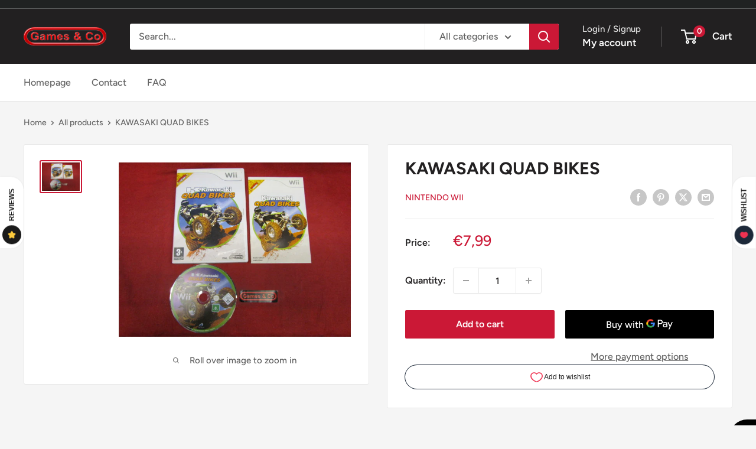

--- FILE ---
content_type: text/css
request_url: https://cdn.shopify.com/extensions/019b1bed-0db6-7ab8-9d24-84d4b19d705e/shopify-template-node-55/assets/wishlist.css
body_size: 4620
content:
.hso-quantum-login-based-wishlist-share {
  text-align: right;
  margin-bottom: 20px;
}

.hso-quantum-login-based-wishlist-shared-banner {
  background: #f8f9fa;
  padding: 15px;
  margin-bottom: 20px;
  border-radius: 4px;
  text-align: center;
  color: #666;
}

/* Move to Cart button */
.hso-quantum-login-based-wishlist-move-to-cart {
  background: var(--move-to-cart-bg-color, #059669) !important;
  color: var(--move-to-cart-text-color, white) !important;
  border: 1px solid var(--move-to-cart-border-color, #059669);
  padding: 8px 18px;
  border-radius: var(--move-to-cart-border-radius, 8px);
  cursor: pointer;
  font-size: var(--move-to-cart-font-size, 14px);
  font-weight: 500;
  line-height: calc(1 + 0.8 / var(--font-body-scale));
  font-family: var(--font-body-family);
  font-style: var(--font-body-style);
  transition: all 0.2s ease;
  width: 100%;
  letter-spacing: 0.5px;
  margin-top: 15px;
  margin-bottom: 10px !important;
  box-shadow: 0 2px 4px rgba(74, 144, 226, 0.2);
  display: flex;
  align-items: center;
  justify-content: center;
  gap: 8px;
}

.hso-quantum-login-based-wishlist-move-to-cart:hover {
  background: var(--move-to-cart-bg-color-hover, #047857) !important;
  box-shadow: 0 4px 8px rgba(74, 144, 226, 0.3);
  transform: translateY(-1px);
}

.hso-quantum-login-based-wishlist-move-to-cart:disabled {
  background: #e0e0e0 !important;
  border-color: #e0e0e0;
  cursor: not-allowed;
  box-shadow: none;
  transform: none;
}

.hso-quantum-login-based-wishlist-move-to-cart .button-icon {
  display: inline-block;
  vertical-align: middle;
}

/* Bottom action buttons container */
.hso-quantum-login-based-wishlist-actions {
  display: flex;
  justify-content: flex-end;
  flex-wrap: wrap;
  gap: 12px;
  width: 100%;
  max-width: 1280px !important;
  margin-bottom: 20px;
}

/* Share Wishlist button */
.hso-quantum-login-based-wishlist-share-button {
  background: var(--share-button-bg-color, white);
  color: var(--share-button-text-color, #6b7280);
  border: 1px solid var(--share-button-border-color, #d1d5db);
  padding: 8px 15px;
  border-radius: var(--share-button-border-radius, 8px);
  cursor: pointer;
  font-size: var(--share-button-font-size, 14px);
  font-weight: 500;
  line-height: calc(1 + 0.8 / var(--font-body-scale));
  font-family: var(--font-body-family);
  font-style: var(--font-body-style);
  transition: all 0.2s ease;
  letter-spacing: 0.5px;
  box-shadow: 0 2px 4px rgba(0, 0, 0, 0.1);
  display: flex;
  align-items: center;
  justify-content: center;
  gap: 6px;
  max-width: 100%;
  white-space: nowrap;
  flex-shrink: 0;
}

.hso-quantum-login-based-wishlist-share-button:hover {
  background: var(--share-button-hover-bg, #f5f9ff);
  box-shadow: 0 4px 8px rgba(0, 0, 0, 0.15);
  transform: translateY(-1px);
}

.hso-quantum-login-based-wishlist-share-button .button-icon {
  display: inline-block;
  vertical-align: middle;
  stroke: currentColor;
}

/* Move All to Cart button */
.hso-quantum-login-based-wishlist-move-all {
  background: var(--move-to-cart-bg-color, #059669);
  color: var(--move-to-cart-text-color, white);
  border: 1px solid var(--move-to-cart-border-color, #059669);
  padding: 8px 15px;
  border-radius: var(--move-to-cart-border-radius, 8px);
  cursor: pointer;
  font-size: var(--move-to-cart-font-size, 14px);
  font-weight: 500;
  line-height: calc(1 + 0.8 / var(--font-body-scale));
  font-family: var(--font-body-family);
  font-style: var(--font-body-style);
  transition: all 0.2s ease;
  letter-spacing: 0.5px;
  box-shadow: 0 2px 4px rgba(74, 144, 226, 0.2);
  display: flex;
  align-items: center;
  justify-content: center;
  gap: 6px;
  max-width: 100%;
  white-space: nowrap;
  flex-shrink: 0;
}

.hso-quantum-login-based-wishlist-move-all:hover {
  background: var(--move-to-cart-bg-color-hover, #047857);
  box-shadow: 0 4px 8px rgba(74, 144, 226, 0.3);
  transform: translateY(-1px);
}

.hso-quantum-login-based-wishlist-move-all:disabled {
  background: #e0e0e0;
  cursor: not-allowed;
  box-shadow: none;
  transform: none;
}

.hso-quantum-wishlist-page-container {
  position: relative;
  width: 100% !important;
  max-width: 1440px !important;
  margin: 0 auto !important;
  padding: 0 !important;
  box-sizing: border-box;
}

/* These styles were redundant and are overridden */

/* Adjusted container styles */

.hso-quantum-login-based-wishlist-sold-out {
  background-color: var(--sold-out-bg-color, #fef2f2);
  color: var(--sold-out-text-color, #dc2626);
  font-weight: 500;
  padding: 8px 18px;
  border-radius: var(--sold-out-border-radius, 8px);
  text-align: center;
  margin-top: 15px;
  margin-bottom: 10px;
  border: 1px solid var(--sold-out-border-color, #fecaca);
  letter-spacing: 0.5px;
  font-size: var(--sold-out-font-size, 14px);
  line-height: calc(1 + 0.8 / var(--font-body-scale));
  font-family: var(--font-body-family);
  font-style: var(--font-body-style);
}

.hso-quantum-login-based-wishlist-contact-us {
  background-color: var(--contact-us-bg-color, #3b82f6) !important;
  color: var(--contact-us-text-color, #ffffff) !important;
  font-weight: 500;
  padding: 8px 18px;
  border-radius: var(--contact-us-border-radius, 8px);
  text-align: center;
  margin-top: 15px;
  margin-bottom: 10px;
  border: 1px solid var(--contact-us-border-color, #3b82f6) !important;
  letter-spacing: 0.5px;
  font-size: var(--contact-us-font-size, 14px);
  line-height: calc(1 + 0.8 / var(--font-body-scale));
  font-family: var(--font-body-family);
  font-style: var(--font-body-style);
  cursor: pointer;
  transition: all 0.2s ease;
  width: 100%;
}

/* Responsive styles for wishlist container */
@media (min-width: 1536px) {
  .hso-quantum-login-based-wishlist-wrapper {
    max-width: 1440px !important;
    padding: 40px 40px !important;
  }
  .hso-quantum-login-based-wishlist-actions {
    max-width: 1280px !important;
    margin: 0 auto !important;
    padding: 0 40px !important;
  }
  #hso-quantum-wishlist-filter-container {
    max-width: 1440px !important;
    margin: 0 auto !important;
    padding: 0 40px !important;
  }
}

@media (min-width: 1280px) and (max-width: 1535px) {
  .hso-quantum-login-based-wishlist-wrapper {
    max-width: 1280px !important;
    padding: 40px 30px !important;
  }
  .hso-quantum-login-based-wishlist-actions {
    max-width: 1280px !important;
    margin: 0 auto !important;
    padding: 0 30px !important;
  }
  #hso-quantum-wishlist-filter-container {
    max-width: 1280px !important;
    margin: 0 auto !important;
    padding: 0 30px !important;
  }
}

@media (min-width: 1024px) and (max-width: 1279px) {
  .hso-quantum-login-based-wishlist-wrapper {
    max-width: 1024px !important;
    padding: 30px 20px !important;
  }
  .hso-quantum-login-based-wishlist-actions {
    max-width: 1024px !important;
    margin: 0 auto !important;
    padding: 0 20px !important;
  }
  #hso-quantum-wishlist-filter-container {
    max-width: 1024px !important;
    margin: 0 auto !important;
    padding: 0 20px !important;
  }
}

@media (min-width: 768px) and (max-width: 1023px) {
  .hso-quantum-login-based-wishlist-wrapper {
    max-width: 768px !important;
    padding: 30px 15px !important;
  }
  .hso-quantum-login-based-wishlist-actions {
    max-width: 768px !important;
    margin: 0 auto !important;
    padding: 0 15px !important;
  }
  #hso-quantum-wishlist-filter-container {
    max-width: 768px !important;
    margin: 0 auto !important;
    padding: 0 15px !important;
  }
}

@media (max-width: 767px) {
  .hso-quantum-login-based-wishlist-wrapper {
    max-width: 100% !important;
    padding: 20px 15px !important;
  }
  .hso-quantum-login-based-wishlist-actions {
    max-width: 100% !important;
    margin: 0 auto !important;
    padding: 0 15px !important;
    justify-content: center !important;
  }
  #hso-quantum-wishlist-filter-container {
    max-width: 100% !important;
    margin: 0 auto !important;
    padding: 0 15px !important;
  }

  /* Mobile button styles */
  .hso-quantum-login-based-wishlist-share-button,
  .hso-quantum-login-based-wishlist-move-all {
    padding: 8px 12px;
    font-size: calc(var(--move-to-cart-font-size, 14px) - 1px);
    flex: 1 1 auto;
    justify-content: center;
    min-width: 130px;
  }
}

/* Add this style for the product cards */
.hso-quantum-login-based-wishlist-product {
  display: flex;
  flex-direction: column;
  height: 100%;
  position: relative;
}

/* Adjust the content container */
.hso-quantum-login-based-wishlist-product__content {
  display: flex;
  flex-direction: column;
  flex-grow: 1;
  justify-content: space-between;
}

/* Style for the top part of the content (title and price) */
.hso-quantum-login-based-wishlist-product__info {
  flex-grow: 1;
}

/* Update the button and sold out styles */
.hso-quantum-login-based-wishlist-move-to-cart,
.hso-quantum-login-based-wishlist-sold-out,
.hso-quantum-login-based-wishlist-contact-us {
  margin-top: auto;
  width: 100%;
}

/* Product actions container */
.hso-quantum-wishlist-product-actions {
  display: flex;
  flex-direction: column;
  gap: 8px;
  margin-top: auto;
}

/* Inline variant dropdown styles */
.hso-quantum-wishlist-variant-dropdown {
  width: 100%;
}

.hso-quantum-wishlist-variant-select {
  width: 100%;
  padding: 10px 32px 10px 12px;
  border: 1px solid #ddd;
  border-radius: var(--move-to-cart-border-radius, 8px);
  font-size: 13px;
  font-family: var(--font-body-family);
  font-style: var(--font-body-style);
  color: #333;
  background: #fff url("data:image/svg+xml,%3Csvg xmlns='http://www.w3.org/2000/svg' width='12' height='12' fill='%23333333' viewBox='0 0 16 16'%3E%3Cpath d='M8 12L2 6h12z'/%3E%3C/svg%3E") no-repeat;
  background-position: right 12px center;
  -webkit-appearance: none;
  -moz-appearance: none;
  appearance: none;
  cursor: pointer;
  transition: border-color 0.2s ease, box-shadow 0.2s ease;
  line-height: 1.4;
}

.hso-quantum-wishlist-variant-select:hover {
  border-color: #aaa;
}

.hso-quantum-wishlist-variant-select:focus {
  outline: none;
  border-color: var(--move-to-cart-bg-color, #059669);
  box-shadow: 0 0 0 2px rgba(5, 150, 105, 0.15);
}

.hso-quantum-wishlist-variant-select option:disabled {
  color: #999;
  background-color: #f5f5f5;
}

/* Add this style for the product title */
.hso-quantum-login-based-wishlist-product__content h3 {
  display: -webkit-box;
  -webkit-line-clamp: 3;
  line-clamp: 3;
  -webkit-box-orient: vertical;
  overflow: hidden;
  text-overflow: ellipsis;
  margin-top: 5px;
  margin-bottom: 10px;
  line-height: 1.5;
}

/* Make sure the link inherits these properties */
.hso-quantum-login-based-wishlist-product__content h3 a {
  text-decoration: none;
  color: inherit;
}

/* Wishlist Page Guest user Banner */
.hso-quantum-login-based-wishlist-guest-banner {
  background: linear-gradient(to right, #f8f9fa, #e9ecef);
  /* border-radius: 12px; */
  padding: 24px;
  margin-bottom: 32px;
  box-shadow: 0 2px 4px rgba(0, 0, 0, 0.1);
}

.guest-banner-content {
  text-align: center;
}

.guest-banner-content p {
  font-size: 16px;
  color: #343a40;
  margin-bottom: 16px;
  line-height: 1.5;
}

.guest-banner-content ul {
  list-style: none;
  padding: 0;
  margin: 0 0 20px 0;
  display: flex;
  flex-wrap: wrap;
  justify-content: center;
  gap: 12px;
}

.guest-banner-content ul li {
  font-size: 15px;
  color: #495057;
  position: relative;
  padding-left: 20px;
  flex: 0 1 auto;
}

.guest-banner-content ul li:before {
  content: "✓";
  position: absolute;
  left: 0;
  color: #28a745;
}

.guest-banner-buttons {
  display: flex;
  gap: 16px;
  justify-content: center;
  margin-top: 20px;
}

.guest-banner-button {
  padding: 8px 24px;
  border-radius: 6px;
  font-weight: 500;
  line-height: calc(1 + 0.8 / var(--font-body-scale));
  font-family: var(--font-body-family);
  font-style: var(--font-body-style);
  text-decoration: none;
  transition: all 0.2s ease;
}

.guest-banner-button.primary {
  background-color: #0d6efd;
  color: white;
  border: 1px solid #0d6efd;
}

.guest-banner-button.primary:hover {
  background-color: #0b5ed7;
  border-color: #0b5ed7;
}

.guest-banner-button.secondary {
  background-color: white;
  color: #0d6efd;
  border: 1px solid #0d6efd;
}

.guest-banner-button.secondary:hover {
  background-color: #f8f9fa;
}

@media (max-width: 768px) {
  .guest-banner-buttons {
    flex-direction: column;
  }

  .guest-banner-content ul {
    flex-direction: column;
    align-items: flex-start;
  }

  .guest-banner-content ul li {
    margin-bottom: 8px;
  }
}

/* --- variant option modal ----  */
.quantum-variant-modal {
  display: none;
  position: fixed;
  top: 0;
  left: 0;
  width: 100%;
  height: 100%;
  background: rgba(0, 0, 0, 0.5);
  z-index: 9999;
}

.quantum-variant-modal-content {
  position: relative;
  background: white;
  width: 90%;
  max-width: 500px;
  margin: 50px auto;
  padding: 24px;
  border-radius: 12px;
  box-shadow: 0 2px 10px rgba(0, 0, 0, 0.1);
}

.quantum-variant-modal-close {
  position: absolute;
  right: 20px;
  top: 10px;
  font-size: 24px;
  cursor: pointer;
  color: #666;
}

.quantum-variant-modal-product {
  display: flex;
  gap: 20px;
  margin-bottom: 24px;
}

.quantum-variant-modal-product img {
  width: 100px;
  height: 100px;
  object-fit: cover;
  border-radius: 8px;
}

.quantum-variant-product-info h3 {
  margin: 0 0 8px 0;
  font-size: 16px;
}

.quantum-variant-product-price {
  font-size: 18px;
  font-weight: 500;
}

.quantum-variant-product-price span + span {
  margin-left: 8px;
  color: #999;
  text-decoration: line-through;
  font-size: 14px;
}

.quantum-variant-options {
  margin: 20px 0;
}

.quantum-variant-option-group {
  margin-bottom: 16px;
}

.quantum-variant-option-group label {
  display: block;
  margin-bottom: 8px;
  font-weight: 500;
}

.quantum-variant-option-select {
  width: 100%;
  padding: 12px;
  border: 1px solid #ddd;
  border-radius: 8px;
  font-size: 14px;
  color: #000;
  background: #fff
    url("data:image/svg+xml,%3Csvg xmlns='http://www.w3.org/2000/svg' width='12' height='12' fill='%23000000' viewBox='0 0 16 16'%3E%3Cpath d='M8 12L2 6h12z'/%3E%3C/svg%3E")
    no-repeat;
  background-position: right 16px center; /* Adjusted position - increase 16px for more padding */
  -webkit-appearance: none;
  -moz-appearance: none;
  appearance: none;
  transition: border-color 0.2s;
}

.quantum-variant-quantity {
  margin: 20px 0;
}

.quantum-variant-quantity-selector {
  display: grid;
  grid-template-columns: auto 1fr auto;
  gap: 12px;
  margin-top: 8px;
}

.quantum-qty-btn {
  width: 62px;
  height: 40px;
  border: 1px solid #ddd;
  background: #f5f5f5;
  border-radius: 4px;
  cursor: pointer;
  display: flex;
  justify-content: center;
  align-items: center;
}

#quantum-variant-qty {
  width: 100%;
  text-align: center;
  padding: 8px;
  border: 1px solid #ddd;
  border-radius: 4px;
}

.quantum-variant-add-btn {
  width: 100%;
  padding: 14px;
  background: var(--move-to-cart-bg-color, #059669);
  color: white;
  border: none;
  border-radius: 8px;
  font-size: 16px;
  font-family: var(--font-body-family);
  font-style: var(--font-body-style);
  cursor: pointer;
  position: relative;
}

.quantum-variant-add-btn:disabled {
  opacity: 0.7;
  cursor: not-allowed;
}

.btn-loading {
  display: none;
  width: 20px;
  height: 20px;
  border: 2px solid #fff;
  border-radius: 50%;
  border-top-color: transparent;
  animation: spin 1s linear infinite;
  position: absolute;
  left: 50%;
  top: 50%;
  transform: translate(-50%, -50%);
}

@keyframes spin {
  to {
    transform: translateY(-50%) rotate(360deg);
  }
}

/* --- Share wishlist modal --- */
.quantum-share-wishlist-modal-overlay {
  position: fixed;
  top: 0;
  left: 0;
  right: 0;
  bottom: 0;
  background-color: rgba(0, 0, 0, 0.5);
  display: flex;
  justify-content: center;
  align-items: center;
  z-index: 1000;
}

.quantum-share-wishlist-modal-content {
  background: white;
  padding: 24px 20px;
  border-radius: 8px;
  max-width: 550px;
  width: 90%;
  box-shadow: 0 2px 10px rgba(0, 0, 0, 0.1);
  position: relative;
}

.quantum-share-wishlist-modal-header {
  display: flex;
  justify-content: space-between;
  align-items: center;
  margin-bottom: 20px;
}

.quantum-share-wishlist-modal-header h3 {
  margin: 0;
  font-size: 18px;
  font-family: var(--font-body-family);
  font-style: var(--font-body-style);
  color: #333;
}

.quantum-share-wishlist-close-button {
  position: absolute;
  top: 8px;
  right: 8px;
  background: none;
  border: none;
  padding: 5px;
  cursor: pointer;
  display: flex;
  align-items: center;
  justify-content: center;
}

.quantum-share-wishlist-close-button:hover svg path {
  fill: #666;
}

.quantum-share-wishlist-close-button svg path {
  height: 17px;
  width: 17px;
  fill: #333;
  transition: fill 0.2s ease;
}

.share-url-container {
  display: flex;
  gap: 10px;
  margin: 15px 0;
}

.share-url-container input {
  flex: 1;
  padding: 10px 12px;
  border: 1px solid #ddd;
  border-radius: var(--move-to-cart-border-radius, 8px);
  font-size: 16px;
  font-family: var(--font-body-family);
  font-style: var(--font-body-style);
  color: #333;
  background: #f8f8f8;
}

.share-url-container input:focus {
  outline: none;
  border-color: #007bff;
  box-shadow: 0 0 0 2px rgba(0, 123, 255, 0.25);
}

#modalCopyButton {
  padding: 10px 20px;
  border: none;
  border-radius: var(--move-to-cart-border-radius, 8px);
  background: #007bff;
  color: white;
  cursor: pointer;
  font-size: 16px;
  font-weight: 500;
  font-family: var(--font-body-family);
  font-style: var(--font-body-style);
  transition: background 0.2s ease;
}

#modalCopyButton:hover {
  background: #0056b3;
}

.expiry-text {
  margin: 10px 0 0;
  font-size: 14px;
  line-height: calc(1 + 0.8 / var(--font-body-scale));
  font-family: var(--font-body-family);
  font-style: var(--font-body-style);
  color: #666;
}

/* Share options styling */
.share-options {
  margin: 20px 0 15px;
}

.share-options h4 {
  margin: 0 0 12px;
  font-size: 16px;
  font-weight: 500;
  font-family: var(--font-body-family);
  font-style: var(--font-body-style);
  color: #333;
}

.share-buttons {
  display: grid;
  grid-template-columns: repeat(auto-fit, minmax(130px, 1fr));
  gap: 10px;
}

.share-button {
  display: flex;
  align-items: center;
  justify-content: center;
  gap: 8px;
  padding: 12px 16px;
  border: 1px solid #e0e0e0;
  border-radius: 8px;
  background: #fff;
  color: #555;
  font-size: 14px;
  font-weight: 500;
  font-family: var(--font-body-family);
  font-style: var(--font-body-style);
  cursor: pointer;
  transition: all 0.2s ease;
  text-decoration: none;
}

.share-button:hover {
  transform: translateY(-1px);
  box-shadow: 0 4px 8px rgba(0, 0, 0, 0.1);
}

.share-button.email-share:hover {
  background: #f0f9ff;
  border-color: #3b82f6;
  color: #3b82f6;
}

.share-button.facebook-share:hover {
  background: #eff6ff;
  border-color: #1877f2;
  color: #1877f2;
}

.share-button.twitter-share:hover {
  background: #f0f9ff;
  border-color: #1da1f2;
  color: #1da1f2;
}

.share-button.whatsapp-share:hover {
  background: #f0fdf4;
  border-color: #25d366;
  color: #25d366;
}

.share-button.linkedin-share:hover {
  background: #eff6ff;
  border-color: #0077b5;
  color: #0077b5;
}

.share-button.pinterest-share:hover {
  background: #fef2f2;
  border-color: #bd081c;
  color: #bd081c;
}

.share-button svg {
  width: 18px;
  height: 18px;
  flex-shrink: 0;
}

/* Mobile responsive for share buttons */
@media (max-width: 480px) {
  .share-buttons {
    grid-template-columns: repeat(2, 1fr);
  }

  .share-button {
    padding: 10px 12px;
    font-size: 13px;
  }

  .share-button svg {
    width: 16px;
    height: 16px;
  }
}

/* Collection page banner styles */
.gropulse-collection-banner {
  background: linear-gradient(135deg, #667eea 0%, #764ba2 100%);
  color: white;
  padding: 12px 20px;
  margin-bottom: 20px;
  box-shadow: 0 2px 8px rgba(0, 0, 0, 0.1);
  position: relative;
  overflow: hidden;
  width: 100%;
  box-sizing: border-box;
}

.gropulse-collection-banner::before {
  content: '';
  position: absolute;
  top: 0;
  left: -100%;
  width: 100%;
  height: 100%;
  background: linear-gradient(90deg, transparent, rgba(255, 255, 255, 0.1), transparent);
  animation: shimmer 2s infinite;
}

@keyframes shimmer {
  0% { left: -100%; }
  100% { left: 100%; }
}

.gropulse-collection-banner-content {
  display: flex;
  align-items: center;
  justify-content: space-between;
  text-align: center;
  position: relative;
  z-index: 1;
}

.gropulse-collection-banner-text {
  font-size: 16px;
  font-weight: 500;
  font-family: var(--font-body-family, -apple-system, BlinkMacSystemFont, "Segoe UI", Roboto, sans-serif);
  line-height: 1.4;
  text-shadow: 0 1px 2px rgba(0, 0, 0, 0.2);
  flex: 1;
}

.gropulse-collection-banner-close {
  background: none;
  border: none;
  color: white;
  cursor: pointer;
  padding: 4px;
  margin-left: 12px;
  border-radius: 4px;
  display: flex;
  align-items: center;
  justify-content: center;
  transition: background-color 0.2s ease, transform 0.2s ease;
  min-width: 24px;
  min-height: 24px;
}

.gropulse-collection-banner-close:hover {
  background-color: rgba(255, 255, 255, 0.2);
  transform: scale(1.1);
}

.gropulse-collection-banner-close:active {
  transform: scale(0.95);
}

.gropulse-collection-banner-close svg {
  width: 16px;
  height: 16px;
}

/* Mobile responsive for collection banner */
@media (max-width: 768px) {
  .gropulse-collection-banner {
    padding: 10px 16px;
    margin-bottom: 16px;
    border-radius: 6px;
  }

  .gropulse-collection-banner-text {
    font-size: 14px;
  }
}

@media (max-width: 480px) {
  .gropulse-collection-banner {
    padding: 8px 12px;
    margin-bottom: 12px;
  }

  .gropulse-collection-banner-text {
    font-size: 13px;
  }
}

/* CSS for wishlist sorting and filtering controls */
.hso-quantum-wishlist-controls {
  display: flex;
  justify-content: space-between;
  align-items: center;
  margin-bottom: 20px;
  padding: 10px 0;
  border-bottom: 1px solid #eaeaea;
}

.hso-quantum-wishlist-sorting {
  display: flex;
  align-items: center;
  gap: 10px;
}

.hso-quantum-wishlist-sorting label {
  font-size: 14px;
  font-weight: 500;
}

.hso-quantum-wishlist-sorting select {
  padding: 8px 10px;
  border: 1px solid #ddd;
  border-radius: 4px;
  background-color: #fff;
  font-size: 14px;
  cursor: pointer;
}

.hso-quantum-wishlist-filter {
  display: flex;
  align-items: center;
  gap: 10px;
}

.hso-quantum-wishlist-filter label {
  font-size: 14px;
  font-weight: 500;
}

.hso-quantum-wishlist-filter select {
  padding: 8px 10px;
  border: 1px solid #ddd;
  border-radius: 4px;
  background-color: #fff;
  font-size: 14px;
  cursor: pointer;
}

.hso-quantum-login-based-wishlist-empty-filter {
  text-align: center;
  padding: 30px 20px;
  color: #666;
  font-size: 16px;
  background-color: #f9f9f9;
  border-radius: 4px;
  margin: 20px 0;
}

/* Improved product list styling */
.hso-quantum-login-based-wishlist-product-list {
  display: grid;
  grid-template-columns: repeat(auto-fill, minmax(250px, 1fr));
  gap: 20px;
}

@media (max-width: 767px) {
  .hso-quantum-wishlist-controls {
    flex-direction: column;
    gap: 10px;
    align-items: flex-start;
  }

  .hso-quantum-wishlist-sorting,
  .hso-quantum-wishlist-filter {
    width: 100%;
  }

  .hso-quantum-wishlist-sorting select,
  .hso-quantum-wishlist-filter select {
    flex-grow: 1;
  }

  .hso-quantum-login-based-wishlist-product-list {
    grid-template-columns: repeat(auto-fill, minmax(200px, 1fr));
  }
}

/* Improve the controls container alignment */
.hso-quantum-wishlist-controls {
  display: flex;
  justify-content: space-between;
  align-items: center;
  margin-bottom: 20px;
  padding: 10px 16px; /* Add horizontal padding that matches the products */
  border-bottom: 1px solid #eaeaea;
  max-width: 100%; /* Ensure the controls don't overflow */
}

/* Make the controls more responsive */
@media (max-width: 767px) {
  .hso-quantum-wishlist-controls {
    flex-direction: column;
    align-items: flex-start;
    gap: 12px;
  }

  .hso-quantum-wishlist-sorting,
  .hso-quantum-wishlist-filter {
    width: 100%;
  }

  .hso-quantum-wishlist-sorting select,
  .hso-quantum-wishlist-filter select {
    width: 100%;
  }
}

.hso-quantum-login-based-wishlist-product-list {
  display: grid !important;
  grid-template-columns: repeat(auto-fill, minmax(250px, 1fr)) !important;
  gap: 20px !important;
  padding: 0 !important;
  width: 100% !important;
  margin: 0 auto !important;
}

/* Add a wrapper for the controls to match the parent container of products */
.hso-quantum-login-based-wishlist-wrapper {
  width: 100%;
  max-width: 1280px !important;
  margin: 0 auto !important;
  display: block !important;
  padding: 40px 20px !important;
  grid-template-columns: repeat(auto-fill, minmax(250px, 1fr)) !important;
}

/* Style the controls container */
.hso-quantum-wishlist-controls-wrapper {
  width: 100%;
  padding: 0;
  margin-bottom: 20px;
}

.hso-quantum-wishlist-controls {
  display: flex;
  justify-content: space-between;
  align-items: center;
  padding: 10px 0;
  border-bottom: 1px solid #eaeaea;
  width: 100%;
  margin-bottom: 20px;
}

.hso-quantum-wishlist-sorting,
.hso-quantum-wishlist-filter {
  display: flex;
  align-items: center;
  gap: 10px;
}

.hso-quantum-wishlist-sorting label,
.hso-quantum-wishlist-filter label {
  font-size: 14px;
  font-weight: 500;
  white-space: nowrap;
}

.hso-quantum-wishlist-sorting select,
.hso-quantum-wishlist-filter select {
  padding: 8px 10px;
  border: 1px solid #ddd;
  border-radius: 4px;
  background-color: #fff;
  font-size: 14px;
  min-width: 180px;
}

/* Product list grid styling */
.hso-quantum-login-based-wishlist-product-list {
  display: grid;
  grid-template-columns: repeat(auto-fill, minmax(250px, 1fr));
  gap: 20px;
  width: 100%;
  padding: 20px 0; /* Add some vertical spacing */
}

/* Mobile responsiveness */
@media (max-width: 767px) {
  .hso-quantum-wishlist-controls {
    flex-direction: column;
    align-items: flex-start;
    gap: 12px;
  }

  .hso-quantum-wishlist-sorting,
  .hso-quantum-wishlist-filter {
    width: 100%;
  }

  .hso-quantum-wishlist-sorting select,
  .hso-quantum-wishlist-filter select {
    width: 100%;
    min-width: unset;
  }
}

/* Top filter bar styling */
.hso-quantum-wishlist-controls-bar {
  width: 100%;
  margin-bottom: 30px;
  padding: 15px 20px;
}

.hso-quantum-wishlist-filter-wrapper {
  display: flex;
  align-items: center;
  justify-content: space-between;
  width: 100%;
}

/* Update filter selectors for better appearance */
.hso-quantum-wishlist-sorting select,
.hso-quantum-wishlist-filter select {
  padding: 10px 15px;
  border: 1px solid #ddd;
  border-radius: 4px;
  background-color: #fff;
  font-size: 14px;
  min-width: 180px;
  appearance: auto;
  cursor: pointer;
}

/* Make sure the filter container appears at the top */
#hso-quantum-wishlist-filter-container {
  width: 100%;
  margin-bottom: 20px;
}

/* Mobile responsiveness for the filter bar */
@media (max-width: 767px) {
  .hso-quantum-wishlist-filter-wrapper {
    flex-direction: column;
    align-items: flex-start;
    gap: 15px;
  }

  .hso-quantum-wishlist-sorting,
  .hso-quantum-wishlist-filter {
    width: 100%;
  }

  .hso-quantum-wishlist-sorting select,
  .hso-quantum-wishlist-filter select {
    width: 100%;
    min-width: unset;
  }
}

/* Top filter bar styling that overrides conflicting styles */
.hso-quantum-wishlist-topbar {
  width: 100%;
  margin-bottom: 20px;
  padding: 15px 0;
  border-radius: 4px;
  box-shadow: 0 1px 3px rgba(0, 0, 0, 0.05);
}

.hso-quantum-wishlist-filters {
  display: flex;
  justify-content: space-between;
  align-items: center;
  width: 100%;
}

#hso-quantum-wishlist-filter-container {
  width: 100%;
  max-width: 1280px !important;
  margin: 0 auto !important;
  padding: 0 20px !important;
  margin-bottom: 20px;
}

/* Make sure the product list container works with the filter */
.hso-quantum-login-based-wishlist-product-list {
  display: grid !important;
  grid-template-columns: repeat(auto-fill, minmax(250px, 1fr)) !important;
  gap: 20px !important;
  width: 100% !important;
  margin: 0 auto !important;
  padding: 0 !important;
}

@media (max-width: 767px) {
  .hso-quantum-wishlist-filters {
    flex-direction: column;
    align-items: flex-start;
    gap: 15px;
  }

  .hso-quantum-wishlist-sorting,
  .hso-quantum-wishlist-filter {
    width: 100%;
  }

  .hso-quantum-wishlist-sorting select,
  .hso-quantum-wishlist-filter select {
    width: 100%;
    min-width: unset;
  }
}

/* Add this at the end of your existing wishlist.css file */

/* Pagination styles */
.hso-quantum-wishlist-pagination {
  display: flex;
  justify-content: center;
  align-items: center;
  margin: 30px 0;
  gap: 8px;
}

.pagination-pages {
  display: flex;
  gap: 4px;
}

.pagination-button,
.pagination-page {
  min-width: 36px;
  height: 36px;
  border-radius: 4px;
  display: flex;
  justify-content: center;
  align-items: center;
  cursor: pointer;
  border: 1px solid #ddd;
  background-color: #fff;
  transition: all 0.2s ease;
  font-family: var(--font-body-family);
  font-style: var(--font-body-style);
  font-size: 14px;
  color: #333;
}

.pagination-button {
  padding: 0 8px;
}

.pagination-page {
  font-weight: 500;
}

.pagination-page.active {
  background-color: var(--move-to-cart-bg-color, #059669);
  color: white;
  border-color: var(--move-to-cart-bg-color, #059669);
}

.pagination-button:hover:not(:disabled),
.pagination-page:hover:not(.active) {
  background-color: #f5f5f5;
  border-color: #aaa;
}

.pagination-button:disabled {
  cursor: not-allowed;
  opacity: 0.5;
}

.pagination-ellipsis {
  display: flex;
  justify-content: center;
  align-items: center;
  width: 36px;
  height: 36px;
  font-size: 14px;
  color: #666;
}

/* Make the pagination responsive */
@media (max-width: 768px) {
  .pagination-page {
    min-width: 32px;
    height: 32px;
    font-size: 13px;
  }

  .pagination-button {
    min-width: 32px;
    height: 32px;
  }

  .pagination-ellipsis {
    width: 24px;
  }
}

/* For very small screens, simplify pagination */
@media (max-width: 480px) {
  .hso-quantum-wishlist-pagination {
    gap: 4px;
  }

  .pagination-pages {
    gap: 2px;
  }

  .pagination-page {
    min-width: 30px;
    height: 30px;
    font-size: 12px;
  }
}

/* Remove style list item on pagination */
#hso-quantum-wishlist-pagination-container li {
  list-style-type: none;
}

/* Add smooth transition for product list */
.hso-quantum-login-based-wishlist-product-list {
  transition: opacity 0.2s ease;
}

/* Improve pagination UX with smooth transitions */
.hso-quantum-wishlist-pagination-container.loading
  .hso-quantum-login-based-wishlist-product-list {
  opacity: 0.6;
}

/* Navigation Wishlist Button Styles */
.gropulse-wishlist-nav-link {
  display: inline-flex;
  align-items: center;
  justify-content: center;
  position: relative;
  text-decoration: none;
  color: inherit;
  margin: 0 10px;
}

.gropulse-wishlist-icon-wrapper {
  position: relative;
  display: flex;
  align-items: center;
  justify-content: center;
}

.gropulse-wishlist-icon {
  width: 24px;
  height: 24px;
  fill: currentColor;
}

.gropulse-wishlist-count {
  position: absolute;
  top: -8px;
  right: -8px;
  background-color: var(--quantum-lbw-wishlist-primary-color, #6366f1);
  color: white;
  font-size: 12px;
  font-weight: bold;
  min-width: 18px;
  height: 18px;
  border-radius: 50%;
  display: flex;
  align-items: center;
  justify-content: center;
  padding: 0 4px;
}

/* Responsive adjustment for smaller screens */
@media (max-width: 767px) {
  .gropulse-wishlist-icon {
    width: 20px;
    height: 20px;
  }

  .gropulse-wishlist-count {
    min-width: 16px;
    height: 16px;
    font-size: 10px;
  }
}


--- FILE ---
content_type: text/javascript
request_url: https://www.gamesenco.com/cdn/shop/t/25/assets/custom.js?v=102476495355921946141753522388
body_size: -591
content:
//# sourceMappingURL=/cdn/shop/t/25/assets/custom.js.map?v=102476495355921946141753522388
